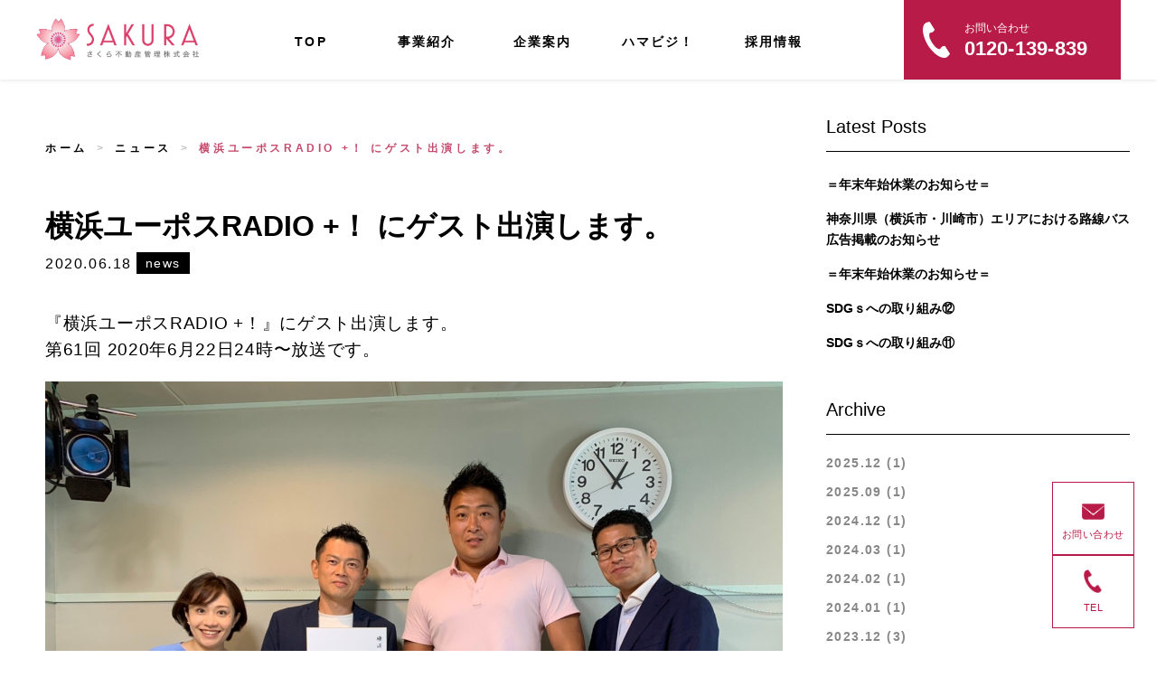

--- FILE ---
content_type: text/html; charset=UTF-8
request_url: https://sakurarealestate.net/news/434/
body_size: 11436
content:


<!DOCTYPE html>
<html class="no-js" lang="ja">

<head>
	<!-- Global site tag (gtag.js) - Google Analytics -->
<script async src="https://www.googletagmanager.com/gtag/js?id=UA-113080353-19"></script>
<script>
  window.dataLayer = window.dataLayer || [];
  function gtag(){dataLayer.push(arguments);}
  gtag('js', new Date());

  gtag('config', 'UA-113080353-19');
</script>

    <meta charset="utf-8">
            <meta name="viewport" id="viewport" content="width=device-width,initial-scale=1.0,minimum-scale=1.0,maximum-scale=2.0,user-scalable=yes">
        <meta http-equiv="X-UA-Compatible" content="IE=edge">
    
    <!-- META INFO -->
     	<!-- <meta name="description" content="さくら不動産管理は、お客様の大切な不動産の相続支援や権利付不動産・遊休不動産管理などの他、お住まい・お部屋探しに至るまで、様々な要望に対し、安全かつ迅速にお手伝いいたします。"> -->
		<!-- <meta name="keywords" content="> -->
		<!-- <meta property="og:title" content="さくら不動産管理 株式会社"> -->
		<!-- <meta property="og:type" content="website"> -->
		<!-- <meta property="og:description" content="さくら不動産管理は、お客様の大切な不動産の相続支援や権利付不動産・遊休不動産管理などの他、お住まい・お部屋探しに至るまで、様々な要望に対し、安全かつ迅速にお手伝いいたします。"> -->
		<!-- <meta property="og:url" content="./"> -->
		<!-- <meta property="og:image" content="./assets/img/og.png"> -->
    <!-- FAVICON -->
    <link rel="shortcut icon" href="https://sakurarealestate.net/wsfsp/wp-content/themes/sakurafudosan/assets/img/favicon.ico" type="image/vnd.microsoft.icon">
    <link rel="icon" href="https://sakurarealestate.net/wsfsp/wp-content/themes/sakurafudosan/assets/img/favicon.ico" type="image/vnd.microsoft.icon">

    <!--modal query-->
    <link rel="stylesheet" href="https://cdnjs.cloudflare.com/ajax/libs/jquery-modal/0.9.1/jquery.modal.min.css" />

    <!--Font-->
    <!-- <link href="https://fonts.googleapis.com/css?family=Ropa+Sans" rel="stylesheet"> -->

    <!-- CSS -->
    <link rel="stylesheet" href="https://use.fontawesome.com/releases/v5.15.4/css/all.css">
    <link rel="stylesheet" href="https://sakurarealestate.net/wsfsp/wp-content/themes/sakurafudosan/assets/css/swiper.min.css">
    <link rel="stylesheet" href="https://sakurarealestate.net/wsfsp/wp-content/themes/sakurafudosan/assets/css/normalize.css">
    <link rel="stylesheet" href="https://sakurarealestate.net/wsfsp/wp-content/themes/sakurafudosan/assets/css/wickedcss.min.css">
    <link rel="stylesheet" href="https://sakurarealestate.net/wsfsp/wp-content/themes/sakurafudosan/assets/css/main.css">
    <link rel="stylesheet" href="https://sakurarealestate.net/wsfsp/wp-content/themes/sakurafudosan/assets/css/override.css?20260120-1708">
        <!-- SCRIPT -->
    <script src="https://sakurarealestate.net/wsfsp/wp-content/themes/sakurafudosan/assets/js/vendor/modernizr-2.8.3.min.js"></script>
    <!-- Global site tag (gtag.js) - Google Analytics -->
    <script async src="https://www.googletagmanager.com/gtag/js?id=UA-1728565-61"></script>
<!--     <script>
      window.dataLayer = window.dataLayer || [];
      function gtag(){dataLayer.push(arguments);}
      gtag('js', new Date());

      gtag('config', 'UA-1728565-61');
    </script> -->
			<style>img:is([sizes="auto" i], [sizes^="auto," i]) { contain-intrinsic-size: 3000px 1500px }</style>
	
		<!-- All in One SEO 4.7.9.1 - aioseo.com -->
		<title>横浜ユーポスRADIO +！ にゲスト出演します。 | さくら不動産管理 株式会社 公式サイト</title>
	<meta name="description" content="『横浜ユーポスRADIO +！』にゲスト出演します。 第61回 2020年6月22日24時〜放送です。 &amp;nb" />
	<meta name="robots" content="max-image-preview:large" />
	<meta name="author" content="Sakura_Admin"/>
	<link rel="canonical" href="https://sakurarealestate.net/news/434/" />
	<meta name="generator" content="All in One SEO (AIOSEO) 4.7.9.1" />
		<meta property="og:locale" content="ja_JP" />
		<meta property="og:site_name" content="Sakura Real Estate" />
		<meta property="og:type" content="article" />
		<meta property="og:title" content="横浜ユーポスRADIO +！ にゲスト出演します。 | さくら不動産管理 株式会社 公式サイト" />
		<meta property="og:description" content="『横浜ユーポスRADIO +！』にゲスト出演します。 第61回 2020年6月22日24時〜放送です。 &amp;nb" />
		<meta property="og:url" content="https://sakurarealestate.net/news/434/" />
		<meta property="og:image" content="https://sakurarealestate.net/wsfsp/wp-content/uploads/2020/06/S__37560395.jpg" />
		<meta property="og:image:secure_url" content="https://sakurarealestate.net/wsfsp/wp-content/uploads/2020/06/S__37560395.jpg" />
		<meta property="article:published_time" content="2020-06-18T12:01:36+00:00" />
		<meta property="article:modified_time" content="2020-06-18T12:02:36+00:00" />
		<meta name="twitter:card" content="summary" />
		<meta name="twitter:title" content="横浜ユーポスRADIO +！ にゲスト出演します。 | さくら不動産管理 株式会社 公式サイト" />
		<meta name="twitter:description" content="『横浜ユーポスRADIO +！』にゲスト出演します。 第61回 2020年6月22日24時〜放送です。 &amp;nb" />
		<meta name="twitter:image" content="https://sakurarealestate.net/wsfsp/wp-content/uploads/2020/06/S__37560395.jpg" />
		<script type="application/ld+json" class="aioseo-schema">
			{"@context":"https:\/\/schema.org","@graph":[{"@type":"BreadcrumbList","@id":"https:\/\/sakurarealestate.net\/news\/434\/#breadcrumblist","itemListElement":[{"@type":"ListItem","@id":"https:\/\/sakurarealestate.net\/#listItem","position":1,"name":"\u5bb6","item":"https:\/\/sakurarealestate.net\/","nextItem":{"@type":"ListItem","@id":"https:\/\/sakurarealestate.net\/news\/434\/#listItem","name":"\u6a2a\u6d5c\u30e6\u30fc\u30dd\u30b9RADIO +\uff01 \u306b\u30b2\u30b9\u30c8\u51fa\u6f14\u3057\u307e\u3059\u3002"}},{"@type":"ListItem","@id":"https:\/\/sakurarealestate.net\/news\/434\/#listItem","position":2,"name":"\u6a2a\u6d5c\u30e6\u30fc\u30dd\u30b9RADIO +\uff01 \u306b\u30b2\u30b9\u30c8\u51fa\u6f14\u3057\u307e\u3059\u3002","previousItem":{"@type":"ListItem","@id":"https:\/\/sakurarealestate.net\/#listItem","name":"\u5bb6"}}]},{"@type":"Organization","@id":"https:\/\/sakurarealestate.net\/#organization","name":"\u3055\u304f\u3089\u4e0d\u52d5\u7523\u7ba1\u7406 \u682a\u5f0f\u4f1a\u793e \u516c\u5f0f\u30b5\u30a4\u30c8","url":"https:\/\/sakurarealestate.net\/"},{"@type":"Person","@id":"https:\/\/sakurarealestate.net\/author\/sakura_admin\/#author","url":"https:\/\/sakurarealestate.net\/author\/sakura_admin\/","name":"Sakura_Admin","image":{"@type":"ImageObject","@id":"https:\/\/sakurarealestate.net\/news\/434\/#authorImage","url":"https:\/\/secure.gravatar.com\/avatar\/6473a8dfeae68160c1f022435455eb97?s=96&d=mm&r=g","width":96,"height":96,"caption":"Sakura_Admin"}},{"@type":"WebPage","@id":"https:\/\/sakurarealestate.net\/news\/434\/#webpage","url":"https:\/\/sakurarealestate.net\/news\/434\/","name":"\u6a2a\u6d5c\u30e6\u30fc\u30dd\u30b9RADIO +\uff01 \u306b\u30b2\u30b9\u30c8\u51fa\u6f14\u3057\u307e\u3059\u3002 | \u3055\u304f\u3089\u4e0d\u52d5\u7523\u7ba1\u7406 \u682a\u5f0f\u4f1a\u793e \u516c\u5f0f\u30b5\u30a4\u30c8","description":"\u300e\u6a2a\u6d5c\u30e6\u30fc\u30dd\u30b9RADIO +\uff01\u300f\u306b\u30b2\u30b9\u30c8\u51fa\u6f14\u3057\u307e\u3059\u3002 \u7b2c61\u56de 2020\u5e746\u670822\u65e524\u6642\u301c\u653e\u9001\u3067\u3059\u3002 &nb","inLanguage":"ja","isPartOf":{"@id":"https:\/\/sakurarealestate.net\/#website"},"breadcrumb":{"@id":"https:\/\/sakurarealestate.net\/news\/434\/#breadcrumblist"},"author":{"@id":"https:\/\/sakurarealestate.net\/author\/sakura_admin\/#author"},"creator":{"@id":"https:\/\/sakurarealestate.net\/author\/sakura_admin\/#author"},"image":{"@type":"ImageObject","url":"https:\/\/sakurarealestate.net\/wsfsp\/wp-content\/uploads\/2020\/06\/S__37560395-e1592481686459.jpg","@id":"https:\/\/sakurarealestate.net\/news\/434\/#mainImage","width":800,"height":600},"primaryImageOfPage":{"@id":"https:\/\/sakurarealestate.net\/news\/434\/#mainImage"},"datePublished":"2020-06-18T21:01:36+09:00","dateModified":"2020-06-18T21:02:36+09:00"},{"@type":"WebSite","@id":"https:\/\/sakurarealestate.net\/#website","url":"https:\/\/sakurarealestate.net\/","name":"\u3055\u304f\u3089\u4e0d\u52d5\u7523\u7ba1\u7406 \u682a\u5f0f\u4f1a\u793e \u516c\u5f0f\u30b5\u30a4\u30c8","inLanguage":"ja","publisher":{"@id":"https:\/\/sakurarealestate.net\/#organization"}}]}
		</script>
		<!-- All in One SEO -->

<link rel='dns-prefetch' href='//static.addtoany.com' />
<script type="text/javascript">
/* <![CDATA[ */
window._wpemojiSettings = {"baseUrl":"https:\/\/s.w.org\/images\/core\/emoji\/15.0.3\/72x72\/","ext":".png","svgUrl":"https:\/\/s.w.org\/images\/core\/emoji\/15.0.3\/svg\/","svgExt":".svg","source":{"concatemoji":"https:\/\/sakurarealestate.net\/wsfsp\/wp-includes\/js\/wp-emoji-release.min.js?ver=6.7.4"}};
/*! This file is auto-generated */
!function(i,n){var o,s,e;function c(e){try{var t={supportTests:e,timestamp:(new Date).valueOf()};sessionStorage.setItem(o,JSON.stringify(t))}catch(e){}}function p(e,t,n){e.clearRect(0,0,e.canvas.width,e.canvas.height),e.fillText(t,0,0);var t=new Uint32Array(e.getImageData(0,0,e.canvas.width,e.canvas.height).data),r=(e.clearRect(0,0,e.canvas.width,e.canvas.height),e.fillText(n,0,0),new Uint32Array(e.getImageData(0,0,e.canvas.width,e.canvas.height).data));return t.every(function(e,t){return e===r[t]})}function u(e,t,n){switch(t){case"flag":return n(e,"\ud83c\udff3\ufe0f\u200d\u26a7\ufe0f","\ud83c\udff3\ufe0f\u200b\u26a7\ufe0f")?!1:!n(e,"\ud83c\uddfa\ud83c\uddf3","\ud83c\uddfa\u200b\ud83c\uddf3")&&!n(e,"\ud83c\udff4\udb40\udc67\udb40\udc62\udb40\udc65\udb40\udc6e\udb40\udc67\udb40\udc7f","\ud83c\udff4\u200b\udb40\udc67\u200b\udb40\udc62\u200b\udb40\udc65\u200b\udb40\udc6e\u200b\udb40\udc67\u200b\udb40\udc7f");case"emoji":return!n(e,"\ud83d\udc26\u200d\u2b1b","\ud83d\udc26\u200b\u2b1b")}return!1}function f(e,t,n){var r="undefined"!=typeof WorkerGlobalScope&&self instanceof WorkerGlobalScope?new OffscreenCanvas(300,150):i.createElement("canvas"),a=r.getContext("2d",{willReadFrequently:!0}),o=(a.textBaseline="top",a.font="600 32px Arial",{});return e.forEach(function(e){o[e]=t(a,e,n)}),o}function t(e){var t=i.createElement("script");t.src=e,t.defer=!0,i.head.appendChild(t)}"undefined"!=typeof Promise&&(o="wpEmojiSettingsSupports",s=["flag","emoji"],n.supports={everything:!0,everythingExceptFlag:!0},e=new Promise(function(e){i.addEventListener("DOMContentLoaded",e,{once:!0})}),new Promise(function(t){var n=function(){try{var e=JSON.parse(sessionStorage.getItem(o));if("object"==typeof e&&"number"==typeof e.timestamp&&(new Date).valueOf()<e.timestamp+604800&&"object"==typeof e.supportTests)return e.supportTests}catch(e){}return null}();if(!n){if("undefined"!=typeof Worker&&"undefined"!=typeof OffscreenCanvas&&"undefined"!=typeof URL&&URL.createObjectURL&&"undefined"!=typeof Blob)try{var e="postMessage("+f.toString()+"("+[JSON.stringify(s),u.toString(),p.toString()].join(",")+"));",r=new Blob([e],{type:"text/javascript"}),a=new Worker(URL.createObjectURL(r),{name:"wpTestEmojiSupports"});return void(a.onmessage=function(e){c(n=e.data),a.terminate(),t(n)})}catch(e){}c(n=f(s,u,p))}t(n)}).then(function(e){for(var t in e)n.supports[t]=e[t],n.supports.everything=n.supports.everything&&n.supports[t],"flag"!==t&&(n.supports.everythingExceptFlag=n.supports.everythingExceptFlag&&n.supports[t]);n.supports.everythingExceptFlag=n.supports.everythingExceptFlag&&!n.supports.flag,n.DOMReady=!1,n.readyCallback=function(){n.DOMReady=!0}}).then(function(){return e}).then(function(){var e;n.supports.everything||(n.readyCallback(),(e=n.source||{}).concatemoji?t(e.concatemoji):e.wpemoji&&e.twemoji&&(t(e.twemoji),t(e.wpemoji)))}))}((window,document),window._wpemojiSettings);
/* ]]> */
</script>
<style id='wp-emoji-styles-inline-css' type='text/css'>

	img.wp-smiley, img.emoji {
		display: inline !important;
		border: none !important;
		box-shadow: none !important;
		height: 1em !important;
		width: 1em !important;
		margin: 0 0.07em !important;
		vertical-align: -0.1em !important;
		background: none !important;
		padding: 0 !important;
	}
</style>
<link rel='stylesheet' id='wp-block-library-css' href='https://sakurarealestate.net/wsfsp/wp-includes/css/dist/block-library/style.min.css?ver=6.7.4' type='text/css' media='all' />
<style id='classic-theme-styles-inline-css' type='text/css'>
/*! This file is auto-generated */
.wp-block-button__link{color:#fff;background-color:#32373c;border-radius:9999px;box-shadow:none;text-decoration:none;padding:calc(.667em + 2px) calc(1.333em + 2px);font-size:1.125em}.wp-block-file__button{background:#32373c;color:#fff;text-decoration:none}
</style>
<style id='global-styles-inline-css' type='text/css'>
:root{--wp--preset--aspect-ratio--square: 1;--wp--preset--aspect-ratio--4-3: 4/3;--wp--preset--aspect-ratio--3-4: 3/4;--wp--preset--aspect-ratio--3-2: 3/2;--wp--preset--aspect-ratio--2-3: 2/3;--wp--preset--aspect-ratio--16-9: 16/9;--wp--preset--aspect-ratio--9-16: 9/16;--wp--preset--color--black: #000000;--wp--preset--color--cyan-bluish-gray: #abb8c3;--wp--preset--color--white: #ffffff;--wp--preset--color--pale-pink: #f78da7;--wp--preset--color--vivid-red: #cf2e2e;--wp--preset--color--luminous-vivid-orange: #ff6900;--wp--preset--color--luminous-vivid-amber: #fcb900;--wp--preset--color--light-green-cyan: #7bdcb5;--wp--preset--color--vivid-green-cyan: #00d084;--wp--preset--color--pale-cyan-blue: #8ed1fc;--wp--preset--color--vivid-cyan-blue: #0693e3;--wp--preset--color--vivid-purple: #9b51e0;--wp--preset--gradient--vivid-cyan-blue-to-vivid-purple: linear-gradient(135deg,rgba(6,147,227,1) 0%,rgb(155,81,224) 100%);--wp--preset--gradient--light-green-cyan-to-vivid-green-cyan: linear-gradient(135deg,rgb(122,220,180) 0%,rgb(0,208,130) 100%);--wp--preset--gradient--luminous-vivid-amber-to-luminous-vivid-orange: linear-gradient(135deg,rgba(252,185,0,1) 0%,rgba(255,105,0,1) 100%);--wp--preset--gradient--luminous-vivid-orange-to-vivid-red: linear-gradient(135deg,rgba(255,105,0,1) 0%,rgb(207,46,46) 100%);--wp--preset--gradient--very-light-gray-to-cyan-bluish-gray: linear-gradient(135deg,rgb(238,238,238) 0%,rgb(169,184,195) 100%);--wp--preset--gradient--cool-to-warm-spectrum: linear-gradient(135deg,rgb(74,234,220) 0%,rgb(151,120,209) 20%,rgb(207,42,186) 40%,rgb(238,44,130) 60%,rgb(251,105,98) 80%,rgb(254,248,76) 100%);--wp--preset--gradient--blush-light-purple: linear-gradient(135deg,rgb(255,206,236) 0%,rgb(152,150,240) 100%);--wp--preset--gradient--blush-bordeaux: linear-gradient(135deg,rgb(254,205,165) 0%,rgb(254,45,45) 50%,rgb(107,0,62) 100%);--wp--preset--gradient--luminous-dusk: linear-gradient(135deg,rgb(255,203,112) 0%,rgb(199,81,192) 50%,rgb(65,88,208) 100%);--wp--preset--gradient--pale-ocean: linear-gradient(135deg,rgb(255,245,203) 0%,rgb(182,227,212) 50%,rgb(51,167,181) 100%);--wp--preset--gradient--electric-grass: linear-gradient(135deg,rgb(202,248,128) 0%,rgb(113,206,126) 100%);--wp--preset--gradient--midnight: linear-gradient(135deg,rgb(2,3,129) 0%,rgb(40,116,252) 100%);--wp--preset--font-size--small: 13px;--wp--preset--font-size--medium: 20px;--wp--preset--font-size--large: 36px;--wp--preset--font-size--x-large: 42px;--wp--preset--spacing--20: 0.44rem;--wp--preset--spacing--30: 0.67rem;--wp--preset--spacing--40: 1rem;--wp--preset--spacing--50: 1.5rem;--wp--preset--spacing--60: 2.25rem;--wp--preset--spacing--70: 3.38rem;--wp--preset--spacing--80: 5.06rem;--wp--preset--shadow--natural: 6px 6px 9px rgba(0, 0, 0, 0.2);--wp--preset--shadow--deep: 12px 12px 50px rgba(0, 0, 0, 0.4);--wp--preset--shadow--sharp: 6px 6px 0px rgba(0, 0, 0, 0.2);--wp--preset--shadow--outlined: 6px 6px 0px -3px rgba(255, 255, 255, 1), 6px 6px rgba(0, 0, 0, 1);--wp--preset--shadow--crisp: 6px 6px 0px rgba(0, 0, 0, 1);}:where(.is-layout-flex){gap: 0.5em;}:where(.is-layout-grid){gap: 0.5em;}body .is-layout-flex{display: flex;}.is-layout-flex{flex-wrap: wrap;align-items: center;}.is-layout-flex > :is(*, div){margin: 0;}body .is-layout-grid{display: grid;}.is-layout-grid > :is(*, div){margin: 0;}:where(.wp-block-columns.is-layout-flex){gap: 2em;}:where(.wp-block-columns.is-layout-grid){gap: 2em;}:where(.wp-block-post-template.is-layout-flex){gap: 1.25em;}:where(.wp-block-post-template.is-layout-grid){gap: 1.25em;}.has-black-color{color: var(--wp--preset--color--black) !important;}.has-cyan-bluish-gray-color{color: var(--wp--preset--color--cyan-bluish-gray) !important;}.has-white-color{color: var(--wp--preset--color--white) !important;}.has-pale-pink-color{color: var(--wp--preset--color--pale-pink) !important;}.has-vivid-red-color{color: var(--wp--preset--color--vivid-red) !important;}.has-luminous-vivid-orange-color{color: var(--wp--preset--color--luminous-vivid-orange) !important;}.has-luminous-vivid-amber-color{color: var(--wp--preset--color--luminous-vivid-amber) !important;}.has-light-green-cyan-color{color: var(--wp--preset--color--light-green-cyan) !important;}.has-vivid-green-cyan-color{color: var(--wp--preset--color--vivid-green-cyan) !important;}.has-pale-cyan-blue-color{color: var(--wp--preset--color--pale-cyan-blue) !important;}.has-vivid-cyan-blue-color{color: var(--wp--preset--color--vivid-cyan-blue) !important;}.has-vivid-purple-color{color: var(--wp--preset--color--vivid-purple) !important;}.has-black-background-color{background-color: var(--wp--preset--color--black) !important;}.has-cyan-bluish-gray-background-color{background-color: var(--wp--preset--color--cyan-bluish-gray) !important;}.has-white-background-color{background-color: var(--wp--preset--color--white) !important;}.has-pale-pink-background-color{background-color: var(--wp--preset--color--pale-pink) !important;}.has-vivid-red-background-color{background-color: var(--wp--preset--color--vivid-red) !important;}.has-luminous-vivid-orange-background-color{background-color: var(--wp--preset--color--luminous-vivid-orange) !important;}.has-luminous-vivid-amber-background-color{background-color: var(--wp--preset--color--luminous-vivid-amber) !important;}.has-light-green-cyan-background-color{background-color: var(--wp--preset--color--light-green-cyan) !important;}.has-vivid-green-cyan-background-color{background-color: var(--wp--preset--color--vivid-green-cyan) !important;}.has-pale-cyan-blue-background-color{background-color: var(--wp--preset--color--pale-cyan-blue) !important;}.has-vivid-cyan-blue-background-color{background-color: var(--wp--preset--color--vivid-cyan-blue) !important;}.has-vivid-purple-background-color{background-color: var(--wp--preset--color--vivid-purple) !important;}.has-black-border-color{border-color: var(--wp--preset--color--black) !important;}.has-cyan-bluish-gray-border-color{border-color: var(--wp--preset--color--cyan-bluish-gray) !important;}.has-white-border-color{border-color: var(--wp--preset--color--white) !important;}.has-pale-pink-border-color{border-color: var(--wp--preset--color--pale-pink) !important;}.has-vivid-red-border-color{border-color: var(--wp--preset--color--vivid-red) !important;}.has-luminous-vivid-orange-border-color{border-color: var(--wp--preset--color--luminous-vivid-orange) !important;}.has-luminous-vivid-amber-border-color{border-color: var(--wp--preset--color--luminous-vivid-amber) !important;}.has-light-green-cyan-border-color{border-color: var(--wp--preset--color--light-green-cyan) !important;}.has-vivid-green-cyan-border-color{border-color: var(--wp--preset--color--vivid-green-cyan) !important;}.has-pale-cyan-blue-border-color{border-color: var(--wp--preset--color--pale-cyan-blue) !important;}.has-vivid-cyan-blue-border-color{border-color: var(--wp--preset--color--vivid-cyan-blue) !important;}.has-vivid-purple-border-color{border-color: var(--wp--preset--color--vivid-purple) !important;}.has-vivid-cyan-blue-to-vivid-purple-gradient-background{background: var(--wp--preset--gradient--vivid-cyan-blue-to-vivid-purple) !important;}.has-light-green-cyan-to-vivid-green-cyan-gradient-background{background: var(--wp--preset--gradient--light-green-cyan-to-vivid-green-cyan) !important;}.has-luminous-vivid-amber-to-luminous-vivid-orange-gradient-background{background: var(--wp--preset--gradient--luminous-vivid-amber-to-luminous-vivid-orange) !important;}.has-luminous-vivid-orange-to-vivid-red-gradient-background{background: var(--wp--preset--gradient--luminous-vivid-orange-to-vivid-red) !important;}.has-very-light-gray-to-cyan-bluish-gray-gradient-background{background: var(--wp--preset--gradient--very-light-gray-to-cyan-bluish-gray) !important;}.has-cool-to-warm-spectrum-gradient-background{background: var(--wp--preset--gradient--cool-to-warm-spectrum) !important;}.has-blush-light-purple-gradient-background{background: var(--wp--preset--gradient--blush-light-purple) !important;}.has-blush-bordeaux-gradient-background{background: var(--wp--preset--gradient--blush-bordeaux) !important;}.has-luminous-dusk-gradient-background{background: var(--wp--preset--gradient--luminous-dusk) !important;}.has-pale-ocean-gradient-background{background: var(--wp--preset--gradient--pale-ocean) !important;}.has-electric-grass-gradient-background{background: var(--wp--preset--gradient--electric-grass) !important;}.has-midnight-gradient-background{background: var(--wp--preset--gradient--midnight) !important;}.has-small-font-size{font-size: var(--wp--preset--font-size--small) !important;}.has-medium-font-size{font-size: var(--wp--preset--font-size--medium) !important;}.has-large-font-size{font-size: var(--wp--preset--font-size--large) !important;}.has-x-large-font-size{font-size: var(--wp--preset--font-size--x-large) !important;}
:where(.wp-block-post-template.is-layout-flex){gap: 1.25em;}:where(.wp-block-post-template.is-layout-grid){gap: 1.25em;}
:where(.wp-block-columns.is-layout-flex){gap: 2em;}:where(.wp-block-columns.is-layout-grid){gap: 2em;}
:root :where(.wp-block-pullquote){font-size: 1.5em;line-height: 1.6;}
</style>
<link rel='stylesheet' id='addtoany-css' href='https://sakurarealestate.net/wsfsp/wp-content/plugins/add-to-any/addtoany.min.css?ver=1.16' type='text/css' media='all' />
<script type="text/javascript" id="addtoany-core-js-before">
/* <![CDATA[ */
window.a2a_config=window.a2a_config||{};a2a_config.callbacks=[];a2a_config.overlays=[];a2a_config.templates={};a2a_localize = {
	Share: "共有",
	Save: "ブックマーク",
	Subscribe: "購読",
	Email: "メール",
	Bookmark: "ブックマーク",
	ShowAll: "すべて表示する",
	ShowLess: "小さく表示する",
	FindServices: "サービスを探す",
	FindAnyServiceToAddTo: "追加するサービスを今すぐ探す",
	PoweredBy: "Powered by",
	ShareViaEmail: "メールでシェアする",
	SubscribeViaEmail: "メールで購読する",
	BookmarkInYourBrowser: "ブラウザにブックマーク",
	BookmarkInstructions: "このページをブックマークするには、 Ctrl+D または \u2318+D を押下。",
	AddToYourFavorites: "お気に入りに追加",
	SendFromWebOrProgram: "任意のメールアドレスまたはメールプログラムから送信",
	EmailProgram: "メールプログラム",
	More: "詳細&#8230;",
	ThanksForSharing: "共有ありがとうございます !",
	ThanksForFollowing: "フォローありがとうございます !"
};
/* ]]> */
</script>
<script type="text/javascript" defer src="https://static.addtoany.com/menu/page.js" id="addtoany-core-js"></script>
<link rel="https://api.w.org/" href="https://sakurarealestate.net/wp-json/" /><link rel="EditURI" type="application/rsd+xml" title="RSD" href="https://sakurarealestate.net/wsfsp/xmlrpc.php?rsd" />
<meta name="generator" content="WordPress 6.7.4" />
<link rel='shortlink' href='https://sakurarealestate.net/?p=434' />
<link rel="alternate" title="oEmbed (JSON)" type="application/json+oembed" href="https://sakurarealestate.net/wp-json/oembed/1.0/embed?url=https%3A%2F%2Fsakurarealestate.net%2Fnews%2F434%2F" />
<link rel="alternate" title="oEmbed (XML)" type="text/xml+oembed" href="https://sakurarealestate.net/wp-json/oembed/1.0/embed?url=https%3A%2F%2Fsakurarealestate.net%2Fnews%2F434%2F&#038;format=xml" />
</head>

<body>
        <header>
        <div class="header__container clearfix">
            <div class="logo">
                <a href="https://sakurarealestate.net"><img src="https://sakurarealestate.net/wsfsp/wp-content/themes/sakurafudosan/assets/img/common/header_logo.png" alt="sakura logo"></a>
            </div>
            <div class="nav pc">
                <nav>
                    <div class="nav__item">
                        <a class="" href="https://sakurarealestate.net">
                            <span class="nav__itemText">TOP</span>
                        </a>
                    </div>
                    <div class="nav__item">
                        <a class="" href="https://sakurarealestate.net/service">
                            <span class="nav__itemText">事業紹介</span>
                        </a>
                        <div class="subnav">
                            <div class="subnav__container">
                                <div class="subnav__items">
                                    <div class="subnav__item subnav__item1">
                                        <a href="https://sakurarealestate.net/owner">
                                            <div class="subnav__itemImg"></div>
                                            <div class="subnav__itemTxt"><p>不動産地主<br>オーナー様</p></div>
                                        </a>
                                    </div>
                                    <div class="subnav__item subnav__item6">
                                        <a href="https://sakurarealestate.net/service/leaseholder">
                                            <div class="subnav__itemImg"></div>
                                            <div class="subnav__itemTxt"><p>借地権者様へ</p></div>
                                        </a>
                                    </div>
                                    <div class="subnav__item subnav__item2">
                                        <a href="https://sakurarealestate.net/developer">
                                            <div class="subnav__itemImg"></div>
                                            <div class="subnav__itemTxt"><p>不動産業者様</p></div>
                                        </a>
                                    </div>
                                    <div class="subnav__item subnav__item3">
                                        <a href="https://sakurarealestate.net/accountlaw">
                                            <div class="subnav__itemImg"></div>
                                            <div class="subnav__itemTxt"><p>税理士・弁護士様へ</p></div>
                                        </a>
                                    </div>
                                </div>
                            </div>
                        </div>
                    </div>
                    <div class="nav__item">
                        <a class="" href="service">
                            <span class="nav__itemText">企業案内</span>
                        </a>
                        <div class="subnav">
                            <div class="subnav__container">
                                <div class="subnav__items">
                                    <div class="subnav__item subnav__item4">
                                        <a href="https://sakurarealestate.net/company">
                                            <div class="subnav__itemImg"></div>
                                            <div class="subnav__itemTxt"><p>会社概要</p></div>
                                        </a>
                                    </div>
                                    <div class="subnav__item subnav__item5">
                                        <a href="https://sakurarealestate.net/sdgs">
                                            <div class="subnav__itemImg"></div>
                                            <div class="subnav__itemTxt"><p>SDGsへの取り組み</p></div>
                                        </a>
                                    </div>
                                </div>
                            </div>
                        </div>
                    </div>
                    <div class="nav__item">
                        <a class="" href="https://sakurarealestate.net/hamabiz_top">
                            <span class="nav__itemText">ハマビジ！</span>
                        </a>
                    </div>
                    <div class="nav__item">
                        <a class="" href="https://sakurarealestate.net/recruit">
                            <span class="nav__itemText">採用情報</span>
                        </a>
                    </div>
                </nav>
            </div>
            <div class="contact pc">
                <a href="https://sakurarealestate.net/contact">
                    <div class="icon">
                        <img src="https://sakurarealestate.net/wsfsp/wp-content/themes/sakurafudosan/assets/img/common/icon_phone.png" alt="phone icon">
                    </div>
                    <div class="text">
                        <div class="jp">
                            <p>お問い合わせ</p>
                        </div>
                        <div class="num">
                            <p>0120-139-839</p>
                        </div>
                    </div>
                </a>
            </div>
            <div class="header__dropdown sp">
                <a href="javascript:void(0);">
                </a>
            </div>
        </div>
    </header>

    <div class="navi js-navi">
        <div class="navi__itemList">
            <div class="navi__item">
                <a href="https://sakurarealestate.net">
                    <div class="navi__item-label">
                        <p>TOP</p>
                    </div>
                </a>
            </div>
            <div class="navi__item withsubnav">
                <a href="javascript:void(0);" class="subnavbtn">
                    <div class="navi__item-label">
                        <p>事業紹介</p>
                    </div>
                </a>
                <div class="subnav">
                    <div class="subnav__container">
                        <div class="subnav__items">
                            <div class="subnav__item">
                                <a href="https://sakurarealestate.net/owner" class="clearfix" >
                                    <p>不動産地主オーナー様</p>
                                    <img src="https://sakurarealestate.net/wsfsp/wp-content/themes/sakurafudosan/assets/img/common/white_right-arrow.png" alt="">
                                </a>
                            </div>
                            <div class="subnav__item">
                                <a href="https://sakurarealestate.net/service/leaseholder" class="clearfix" >
                                    <p>借地権者様へ</p>
                                    <img src="https://sakurarealestate.net/wsfsp/wp-content/themes/sakurafudosan/assets/img/common/white_right-arrow.png" alt="">
                                </a>
                            </div>
                            <div class="subnav__item">
                                <a href="https://sakurarealestate.net/developer" class="clearfix" >
                                    <p>不動産業者様</p>
                                    <img src="https://sakurarealestate.net/wsfsp/wp-content/themes/sakurafudosan/assets/img/common/white_right-arrow.png" alt="">
                                </a>
                            </div>
                            <div class="subnav__item">
                                <a href="https://sakurarealestate.net/accountlaw" class="clearfix" >
                                    <p>税理士・弁護士様へ</p>
                                    <img src="https://sakurarealestate.net/wsfsp/wp-content/themes/sakurafudosan/assets/img/common/white_right-arrow.png" alt="">
                                </a>
                            </div>
                        </div>
                    </div>
                </div>
            </div>
            <div class="navi__item withsubnav2">
                <a href="javascript:void(0);" class="subnavbtn2">
                    <div class="navi__item-label">
                        <p>企業案内</p>
                    </div>
                </a>
                <div class="subnav">
                    <div class="subnav__container">
                        <div class="subnav__items">
                            <div class="subnav__item">
                                <a href="https://sakurarealestate.net/company" class="clearfix" >
                                    <p>会社概要</p>
                                    <img src="https://sakurarealestate.net/wsfsp/wp-content/themes/sakurafudosan/assets/img/common/white_right-arrow.png" alt="">
                                </a>
                            </div>
                            <div class="subnav__item">
                                <a href="https://sakurarealestate.net/sdgs" class="clearfix" >
                                    <p>SDGsへの取り組み</p>
                                    <img src="https://sakurarealestate.net/wsfsp/wp-content/themes/sakurafudosan/assets/img/common/white_right-arrow.png" alt="">
                                </a>
                            </div>
                        </div>
                    </div>
                </div>
            </div>
            <div class="navi__item">
                <a href="https://sakurarealestate.net/hamabiz_top">
                    <div class="navi__item-label">
                        <p>ハマビジ!</p>
                    </div>
                </a>
            </div>
            <div class="navi__item">
                <a href="https://sakurarealestate.net/recruit">
                    <div class="navi__item-label">
                        <p>採用情報</p>
                    </div>
                </a>
            </div>
        </div>
        <div class="navi__contact">
            <a href="https://sakurarealestate.net/contact">
                <div class="icon">
                    <img src="https://sakurarealestate.net/wsfsp/wp-content/themes/sakurafudosan/assets/img/common/icon_phone.png" alt="phone icon">
                </div>
                <div class="text">
                    <div class="jp">
                        <p>お問い合わせ</p>
                    </div>
                    <div class="num">
                        <p>0120-139-839</p>
                    </div>
                </div>
            </a>
        </div>
        <div class="header__logo">
            <a href="https://sakurarealestate.net"><img src="https://sakurarealestate.net/wsfsp/wp-content/themes/sakurafudosan/assets/img/common/header_logo_alt.png" alt="sakura logo"></a>
        </div>
        <div class="header__dropdown">
            <a href="javascript:void(0);"></a>
        </div>
    </div>
    <!-- start condition -->

    
    <div class="content">  

        <div class="container paddingtop">

            <div class="mainContent">      
                
                      <div class="breadcrumbs">
                <ul class="clearfix breadcrumbs__container"><li class="item-home"><a class="bread-link bread-home" href="https://sakurarealestate.net" title="ホーム">ホーム</a></li><li class="separator separator-home"> <p>&gt;</p> </li><li class="item-cat item-custom-post-type-news"><a class="bread-cat bread-custom-post-type-news" href="https://sakurarealestate.net/news/" title="ニュース">ニュース</a></li><li class="separator"> <p>&gt;</p> </li><li class="item-current item-434"><p class="bread-current bread-434" title="横浜ユーポスRADIO +！ にゲスト出演します。">横浜ユーポスRADIO +！ にゲスト出演します。</p></li></ul> </div>
                        <div class="singlePost">
                            <div class="singlePost__title">
                                <h2>横浜ユーポスRADIO +！ にゲスト出演します。</h2>
                            </div>

                                                        <div class="singlePost__dateCat">
                                <div class="singlePost__date"><p>2020.06.18</p></div>
                                <div class="singlePost__cat" style="background-color: #000;"><p><span>news</span></p></div>
                            </div>

<!--                             <div class="singlePost__img">
                                <img width="800" height="600" src="https://sakurarealestate.net/wsfsp/wp-content/uploads/2020/06/S__37560395-e1592481686459.jpg" class="attachment-post-thumbnail size-post-thumbnail wp-post-image" alt="" decoding="async" fetchpriority="high" />                            </div> -->
                            <div class="singlePost__desc">
                                <p>
                                    <p><span style="font-size: 14pt;">『<a href="https://www.yokohama-upohs.co.jp/radio-all" target="_blank" rel="noopener">横浜ユーポスRADIO +！</a>』にゲスト出演します。</span></p>
<p><span style="font-size: 14pt;">第61回 2020年6月22日24時〜放送です。</span></p>
<p>&nbsp;</p>
<p><img decoding="async" class="alignnone wp-image-435" src="https://sakurarealestate.net/wsfsp/wp-content/uploads/2020/06/S__37560395.jpg" alt="" width="800" height="600" /></p>
<p>&nbsp;</p>
<p><img decoding="async" class="alignnone wp-image-436" src="https://sakurarealestate.net/wsfsp/wp-content/uploads/2020/06/S__37560394.jpg" alt="" width="800" height="600" srcset="https://sakurarealestate.net/wsfsp/wp-content/uploads/2020/06/S__37560394.jpg 1478w, https://sakurarealestate.net/wsfsp/wp-content/uploads/2020/06/S__37560394-300x225.jpg 300w, https://sakurarealestate.net/wsfsp/wp-content/uploads/2020/06/S__37560394-768x576.jpg 768w, https://sakurarealestate.net/wsfsp/wp-content/uploads/2020/06/S__37560394-1024x768.jpg 1024w" sizes="(max-width: 800px) 100vw, 800px" /></p>
<p>&nbsp;</p>
<p><img loading="lazy" decoding="async" class="alignnone wp-image-437 size-full" src="https://sakurarealestate.net/wsfsp/wp-content/uploads/2020/06/S__37560392-e1592481634828.jpg" alt="" width="800" height="600" /></p>
<div class="addtoany_share_save_container addtoany_content addtoany_content_bottom"><div class="a2a_kit a2a_kit_size_32 addtoany_list" data-a2a-url="https://sakurarealestate.net/news/434/" data-a2a-title="横浜ユーポスRADIO +！ にゲスト出演します。"><a class="a2a_button_facebook" href="https://www.addtoany.com/add_to/facebook?linkurl=https%3A%2F%2Fsakurarealestate.net%2Fnews%2F434%2F&amp;linkname=%E6%A8%AA%E6%B5%9C%E3%83%A6%E3%83%BC%E3%83%9D%E3%82%B9RADIO%20%2B%EF%BC%81%20%E3%81%AB%E3%82%B2%E3%82%B9%E3%83%88%E5%87%BA%E6%BC%94%E3%81%97%E3%81%BE%E3%81%99%E3%80%82" title="Facebook" rel="nofollow noopener" target="_blank"></a><a class="a2a_button_twitter" href="https://www.addtoany.com/add_to/twitter?linkurl=https%3A%2F%2Fsakurarealestate.net%2Fnews%2F434%2F&amp;linkname=%E6%A8%AA%E6%B5%9C%E3%83%A6%E3%83%BC%E3%83%9D%E3%82%B9RADIO%20%2B%EF%BC%81%20%E3%81%AB%E3%82%B2%E3%82%B9%E3%83%88%E5%87%BA%E6%BC%94%E3%81%97%E3%81%BE%E3%81%99%E3%80%82" title="Twitter" rel="nofollow noopener" target="_blank"></a><a class="a2a_button_line" href="https://www.addtoany.com/add_to/line?linkurl=https%3A%2F%2Fsakurarealestate.net%2Fnews%2F434%2F&amp;linkname=%E6%A8%AA%E6%B5%9C%E3%83%A6%E3%83%BC%E3%83%9D%E3%82%B9RADIO%20%2B%EF%BC%81%20%E3%81%AB%E3%82%B2%E3%82%B9%E3%83%88%E5%87%BA%E6%BC%94%E3%81%97%E3%81%BE%E3%81%99%E3%80%82" title="Line" rel="nofollow noopener" target="_blank"></a><a class="a2a_dd addtoany_share_save addtoany_share" href="https://www.addtoany.com/share"></a></div></div>                                </p>
                            </div>

                            <div class="pagination">
                                <div class="single__page clearfix">
                                    <div class="align-left single__pageBtn">
                                        <a href="https://sakurarealestate.net/news/732/" rel="next"><img src="https://sakurarealestate.net/wsfsp/wp-content/themes/sakurafudosan/assets/img/common/arrow_long_left-black.png" alt=""><p>前の記事へ</p></a>                                    </div>
                                    <div class="align-right single__pageBtn">
                                        <div class="align-right single__pageBtn">
                                            <a href="https://sakurarealestate.net/news/429/" rel="prev"><p>前の記事へ</p><img src="https://sakurarealestate.net/wsfsp/wp-content/themes/sakurafudosan/assets/img/common/arrow_long_right-black.png" alt=""></a>                                        </div>
                                    </div>
                                </div>
                            </div>

                        </div>

                            </div>
            

                        <div class="sideContent">
                <div class="sideRanking">
                    <div class="sideRanking__top">
                        <h3>Latest Posts</h3>
                    </div>
                    <div class="sideRanking__postList">

                                                                                                <div class="sideRanking__post">
                            <a href="https://sakurarealestate.net/news/3454/">
                                <div class="sideRanking__postTxt">
                                    <div class="sideRanking__postTitle">
                                        <p>＝年末年始休業のお知らせ＝</p>
                                    </div>
                                </div>
                            </a>
                        </div>
                                                                        <div class="sideRanking__post">
                            <a href="https://sakurarealestate.net/news/3114/">
                                <div class="sideRanking__postTxt">
                                    <div class="sideRanking__postTitle">
                                        <p>神奈川県（横浜市・川崎市）エリアにおける路線バス広告掲載のお知らせ</p>
                                    </div>
                                </div>
                            </a>
                        </div>
                                                                        <div class="sideRanking__post">
                            <a href="https://sakurarealestate.net/news/2339/">
                                <div class="sideRanking__postTxt">
                                    <div class="sideRanking__postTitle">
                                        <p>＝年末年始休業のお知らせ＝</p>
                                    </div>
                                </div>
                            </a>
                        </div>
                                                                        <div class="sideRanking__post">
                            <a href="https://sakurarealestate.net/news/1843/">
                                <div class="sideRanking__postTxt">
                                    <div class="sideRanking__postTitle">
                                        <p>SDGｓへの取り組み⑫</p>
                                    </div>
                                </div>
                            </a>
                        </div>
                                                                        <div class="sideRanking__post">
                            <a href="https://sakurarealestate.net/news/1841/">
                                <div class="sideRanking__postTxt">
                                    <div class="sideRanking__postTitle">
                                        <p>SDGｓへの取り組み⑪</p>
                                    </div>
                                </div>
                            </a>
                        </div>
                                                                    </div>
                </div>
                <div class="sideCategory">
                    <div class="sideCategory__top">
                        <h3>Archive</h3>
                    </div>
                    <div class="sideCategory__list">
                        <div class="sideCategory__listItem">
                             <a href="https://sakurarealestate.net/2025/12?post_type=news"><p>2025.12 (1)</p></a> <a href="https://sakurarealestate.net/2025/9?post_type=news"><p>2025.09 (1)</p></a> <a href="https://sakurarealestate.net/2024/12?post_type=news"><p>2024.12 (1)</p></a> <a href="https://sakurarealestate.net/2024/3?post_type=news"><p>2024.03 (1)</p></a> <a href="https://sakurarealestate.net/2024/2?post_type=news"><p>2024.02 (1)</p></a> <a href="https://sakurarealestate.net/2024/1?post_type=news"><p>2024.01 (1)</p></a> <a href="https://sakurarealestate.net/2023/12?post_type=news"><p>2023.12 (3)</p></a> <a href="https://sakurarealestate.net/2023/11?post_type=news"><p>2023.11 (2)</p></a> <a href="https://sakurarealestate.net/2023/10?post_type=news"><p>2023.10 (1)</p></a> <a href="https://sakurarealestate.net/2023/9?post_type=news"><p>2023.09 (1)</p></a> <a href="https://sakurarealestate.net/2023/8?post_type=news"><p>2023.08 (1)</p></a> <a href="https://sakurarealestate.net/2023/7?post_type=news"><p>2023.07 (1)</p></a> <a href="https://sakurarealestate.net/2023/6?post_type=news"><p>2023.06 (1)</p></a> <a href="https://sakurarealestate.net/2023/5?post_type=news"><p>2023.05 (1)</p></a> <a href="https://sakurarealestate.net/2023/4?post_type=news"><p>2023.04 (1)</p></a> <a href="https://sakurarealestate.net/2022/2?post_type=news"><p>2022.02 (1)</p></a> <a href="https://sakurarealestate.net/2021/8?post_type=news"><p>2021.08 (1)</p></a> <a href="https://sakurarealestate.net/2020/6?post_type=news"><p>2020.06 (3)</p></a> <a href="https://sakurarealestate.net/2020/5?post_type=news"><p>2020.05 (1)</p></a> <a href="https://sakurarealestate.net/2020/4?post_type=news"><p>2020.04 (1)</p></a> <a href="https://sakurarealestate.net/2019/10?post_type=news"><p>2019.10 (1)</p></a> <a href="https://sakurarealestate.net/2019/1?post_type=news"><p>2019.01 (1)</p></a>                        </div>
                    </div>
                </div>
                <div class="sideCategory">
                    <div class="sideCategory__top">
                        <h3>Category</h3>
                    </div>
                    <div class="sideCategory__list">
                        <div class="sideCategory__listItem">

                                                                <a href="https://sakurarealestate.net/news/news_category/news/"><p>news </p></a>
                                                    </div>
                    </div>
                </div>
            </div>
            

                <div class="relatedPosts">
            <div class="relatedPosts__head"><p>関連記事</p></div>
            <div class="relatedPosts__list">
                                                <div class="relatedPosts__post">
                    <a href="https://sakurarealestate.net/news/3454/">
                        <div class="relatedPosts__img" style="background-image: url('https://sakurarealestate.net/wsfsp/wp-content/themes/sakurafudosan/assets/img/common/sakura.jpg')"></div>
                        <div class="relatedPosts__title"><p>＝年末年始休業のお知らせ＝</p></div>
                    </a>
                </div>
                                <div class="relatedPosts__post">
                    <a href="https://sakurarealestate.net/news/3114/">
                        <div class="relatedPosts__img" style="background-image: url('https://sakurarealestate.net/wsfsp/wp-content/uploads/2025/09/84035dc1ef2f36f28679e38c6f366923.jpg')"></div>
                        <div class="relatedPosts__title"><p>神奈川県（横浜市・川崎市）エリアにおける路線バス広告掲載のお知らせ</p></div>
                    </a>
                </div>
                                <div class="relatedPosts__post">
                    <a href="https://sakurarealestate.net/news/2339/">
                        <div class="relatedPosts__img" style="background-image: url('https://sakurarealestate.net/wsfsp/wp-content/themes/sakurafudosan/assets/img/common/sakura.jpg')"></div>
                        <div class="relatedPosts__title"><p>＝年末年始休業のお知らせ＝</p></div>
                    </a>
                </div>
                                <div class="relatedPosts__post">
                    <a href="https://sakurarealestate.net/news/1843/">
                        <div class="relatedPosts__img" style="background-image: url('https://sakurarealestate.net/wsfsp/wp-content/uploads/2024/03/IMG_6216-scaled-e1710860133679.jpg')"></div>
                        <div class="relatedPosts__title"><p>SDGｓへの取り組み⑫</p></div>
                    </a>
                </div>
                                                            </div>
        </div>        </div>
    </div>


    <footer>
        <div class="footer__top">
            <div class="footer__topPanels">
                <div class="footer__topPanel mail">
                    <a href="https://sakurarealestate.net/contact">
                        <div class="footer__topIcon">
                            <img src="https://sakurarealestate.net/wsfsp/wp-content/themes/sakurafudosan/assets/img/common/icon_mail.png" alt="mail icon">
                        </div>
                        <div class="footer__topText">
                            <p class="main">お問い合わせ</p>
                        </div>
                    </a>
                </div>
                <div class="footer__topPanel phone">
                    <a href="tel:0452275588">
                        <div class="footer__topIcon">
                            <img src="https://sakurarealestate.net/wsfsp/wp-content/themes/sakurafudosan/assets/img/common/icon_phone.png" alt="mail icon">
                        </div>
                        <div class="footer__topText">
                            <p class="main pc">0120-139-839</p>
                            <p class="main sp">TEL</p>
                            <p class="sub pc">9:30~18:30 (水・日・祝除く)</p>
                        </div>
                    </a>
                </div>
            </div>
        </div>
        <div class="footer__main">
            <div class="footer__mainContainer">
                <div class="footer__contact">
                    <div class="footer__logo">
                        <a href="https://sakurarealestate.net"><img src="https://sakurarealestate.net/wsfsp/wp-content/themes/sakurafudosan/assets/img/common/footer_logo.png" alt=""></a>
                    </div>
                    <div class="footer__contactDetails">
                        <p>【横浜本社】<br>〒231-0006 神奈川県横浜市中区南仲通3-35<br>
							横浜エクセレントⅢ10階<br>TEL 0120-139-839 / FAX 045-227-5353<br><br>市営地下鉄「関内駅」 3番出口より徒歩5分<br>JR「関内駅」北口より徒歩7分<br>みなとみらい線「馬車道駅」5番出口より徒歩3分<br><br></p>
						<p>【福岡支店】<br>
							〒812-0011 福岡市博多区博多駅前4丁目16-6<br>
オフィスニューガイア博多駅前No.50 3階 308号室<br>TEL 092-477-7299 / FAX 092-477-7298<br><br>国土交通大臣(1)第10094号</p>
                    </div>
					<!--
                    <div class="footer__contactBtn">
                        <a href="https://goo.gl/maps/oFXBfi76Vxwd89zq9" target="_blank">
                            <p>本社アクセスはこちら</p>
                            <img src="https://sakurarealestate.net/wsfsp/wp-content/themes/sakurafudosan/assets/img/common/gray_right-arrow.png" alt="">
                        </a>
                    </div>
-->
                </div>
                <div class="footer__sitemap">
                    <div class="footer__navCol">
                        <ul class="footerNav">
                            <li class="footerNavItem"><a href="https://sakurarealestate.net"><p>TOP</p></a></li>
                            <li class="footerNavItem">
                                <a href="https://sakurarealestate.net/service"><p>事業紹介</p></a>
                                <ul>
                                    <li><a href="https://sakurarealestate.net/owner"><p>不動産地主オーナー様へ</p></a></li>
                                    <li><a href="https://sakurarealestate.net/service/leaseholder"><p>借地権者様へ</p></a></li>
                                    <li><a href="https://sakurarealestate.net/developer"><p>不動産業者様へ</p></a></li>
                                    <li><a href="https://sakurarealestate.net/accountlaw"><p>税理士・弁護士様へ</p></a></li>
                                </ul>
                            </li>
                            <li class="footerNavItem">
                                <a href="company"><p>企業案内</p></a>
                                <ul>
                                    <li><a href="https://sakurarealestate.net/company"><p>会社概要</p></a></li>
                                    <li><a href="https://sakurarealestate.net/sdgs"><p>SDGsへの取り組み</p></a></li>
                                </ul>
                            </li>
                        </ul>
                    </div>
                    <div class="footer__navCol">
                        <ul class="footerNav">
                            <li class="footerNavItem"><a href="https://sakurarealestate.net/news"><p>新着情報</p></a></li>
                            <li class="footerNavItem"><a href="https://sakurarealestate.net/hamabiz"><p>ハマビジ!</p></a></li>
                            <li class="footerNavItem"><a href="https://sakurarealestate.net/recruit"><p>採用情報</p></a></li>
                            <li class="footerNavItem"><a href="https://sakurarealestate.net/privacy"><p>プライバシーポリシー</p></a></li>
                            <li class="footerNavItem"><a href="https://sakurarealestate.net/contact"><p>お問い合わせ</p></a></li>
                        </ul>
                    </div>
                </div>
            </div>
        </div>
        <div class="footer__copyright">
            <p>Copyright © さくら不動産管理株式会社 公式サイト All rights resesrved.</p>
        </div>
        <div class="footer__fixed pc">
            <div class="footer__fixedSide">
                <div class="footer__fixedSideItem">
                    <a href="https://sakurarealestate.net/contact">
                        <img src="https://sakurarealestate.net/wsfsp/wp-content/themes/sakurafudosan/assets/img/common/icon_mail_red.png" alt="mail">
                        <p>お問い合わせ</p>
                    </a>
                </div>
                <div class="footer__fixedSideItem">
                    <a href="tel:0452275588">
                        <img src="https://sakurarealestate.net/wsfsp/wp-content/themes/sakurafudosan/assets/img/common/icon_phone_red.png" alt="phone">
                        <p>TEL</p>
                    </a>
                </div>
            </div>
        </div>
    </footer>
    <div class="sp_contact_blk for_SP">
        <div class="sp_contact_item"><a href="https://sakurarealestate.net/contact/"><i class="far fa-envelope"></i>お問い合わせ</a></div>
        <div class="sp_contact_item"><a href=""><a href="tel:0120139839"><i class="fas fa-phone-alt"></i>0120-139-839</a></a></div>
    </div>
    <script src="https://ajax.googleapis.com/ajax/libs/jquery/3.1.1/jquery.min.js"></script>
    <script>
        window.jQuery || document.write('<script src="https://sakurarealestate.net/wsfsp/wp-content/themes/sakurafudosan/assets/js/vendor/jquery-3.1.1.min.js"><\/script>')
    </script>
    <script src="https://sakurarealestate.net/wsfsp/wp-content/themes/sakurafudosan/assets/js/main.js"></script>
    <script src="https://sakurarealestate.net/wsfsp/wp-content/themes/sakurafudosan/assets/js/vendor/wow.js"></script>

</body>

</html>